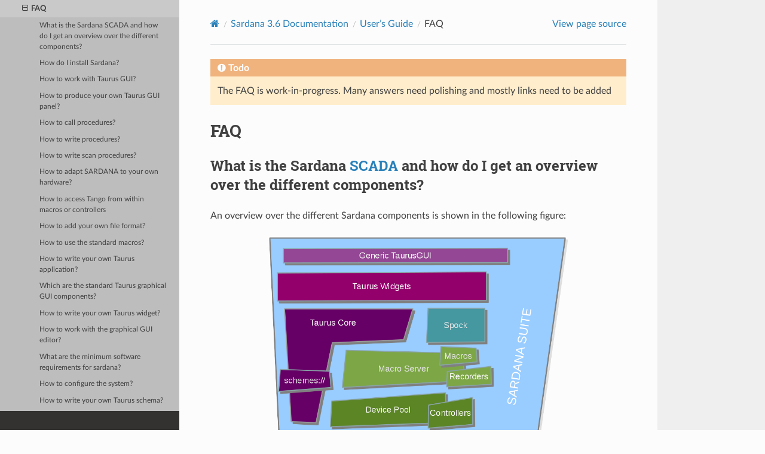

--- FILE ---
content_type: text/html; charset=utf-8
request_url: https://sardana-controls.org/users/faq.html
body_size: 30865
content:
<!DOCTYPE html>
<html class="writer-html5" lang="en" data-content_root="../">
<head>
  <meta charset="utf-8" /><meta name="viewport" content="width=device-width, initial-scale=1" />

  <meta name="viewport" content="width=device-width, initial-scale=1.0" />
  <title>FAQ &mdash; sardana 3.6.0 documentation</title>
      <link rel="stylesheet" type="text/css" href="../_static/pygments.css?v=099ff065" />
      <link rel="stylesheet" type="text/css" href="../_static/css/theme.css?v=19f00094" />
      <link rel="stylesheet" type="text/css" href="../_static/graphviz.css?v=fd3f3429" />
      <link rel="stylesheet" type="text/css" href="../_static/css/mermaid.css?v=17604c8b" />

  
  <!--[if lt IE 9]>
    <script src="../_static/js/html5shiv.min.js"></script>
  <![endif]-->
  
        <script src="../_static/jquery.js?v=5d32c60e"></script>
        <script src="../_static/_sphinx_javascript_frameworks_compat.js?v=2cd50e6c"></script>
        <script src="../_static/documentation_options.js?v=5349f462"></script>
        <script src="../_static/doctools.js?v=9a2dae69"></script>
        <script src="../_static/sphinx_highlight.js?v=dc90522c"></script>
    <script src="../_static/js/theme.js"></script>
    <link rel="index" title="Index" href="../genindex.html" />
    <link rel="search" title="Search" href="../search.html" />
    <link rel="next" title="Developer’s Guide" href="../devel/index.html" />
    <link rel="prev" title="Screenshots" href="screenshots.html" /> 
</head>

<body class="wy-body-for-nav"> 
  <div class="wy-grid-for-nav">
    <nav data-toggle="wy-nav-shift" class="wy-nav-side">
      <div class="wy-side-scroll">
        <div class="wy-side-nav-search" >

          
          
          <a href="../index.html" class="icon icon-home">
            sardana
              <img src="../_static/logo.png" class="logo" alt="Logo"/>
          </a>
              <div class="version">
                3.6
              </div>
<div role="search">
  <form id="rtd-search-form" class="wy-form" action="../search.html" method="get">
    <input type="text" name="q" placeholder="Search docs" aria-label="Search docs" />
    <input type="hidden" name="check_keywords" value="yes" />
    <input type="hidden" name="area" value="default" />
  </form>
</div>
        </div><div class="wy-menu wy-menu-vertical" data-spy="affix" role="navigation" aria-label="Navigation menu">
              <ul class="current">
<li class="toctree-l1"><a class="reference external" href="http://www.sardana-controls.org">Home Page</a></li>
<li class="toctree-l1"><a class="reference external" href="https://gitlab.com/sardana-org/sardana">Project Page</a></li>
<li class="toctree-l1"><a class="reference external" href="http://pypi.python.org/pypi/sardana">Download from PyPI</a></li>
<li class="toctree-l1 current"><a class="reference internal" href="../docs.html">Documentation</a><ul class="current">
<li class="toctree-l2 current"><a class="reference internal" href="index.html">User’s Guide</a><ul class="current">
<li class="toctree-l3"><a class="reference internal" href="overview.html">Overview</a></li>
<li class="toctree-l3"><a class="reference internal" href="getting_started/index.html">Getting started</a></li>
<li class="toctree-l3"><a class="reference internal" href="spock.html">Spock</a></li>
<li class="toctree-l3"><a class="reference internal" href="taurus/index.html">Sardana-Taurus Widgets</a></li>
<li class="toctree-l3"><a class="reference internal" href="scan.html">Scans</a></li>
<li class="toctree-l3"><a class="reference internal" href="motion.html">Motion</a></li>
<li class="toctree-l3"><a class="reference internal" href="acquisition.html">Acquisition</a></li>
<li class="toctree-l3"><a class="reference internal" href="diffractometer.html">Diffractometer</a></li>
<li class="toctree-l3"><a class="reference internal" href="adding_elements.html">Adding real elements</a></li>
<li class="toctree-l3"><a class="reference internal" href="macro_hooks.html">Macro Hooks</a></li>
<li class="toctree-l3"><a class="reference internal" href="macro_environment.html">Macro Environment</a></li>
<li class="toctree-l3"><a class="reference internal" href="macro_logging_and_reports.html">Macro Logging and Reports</a></li>
<li class="toctree-l3"><a class="reference internal" href="environment_variable_catalog.html">Environment Variable Catalog</a></li>
<li class="toctree-l3"><a class="reference internal" href="standard_macro_catalog.html">Standard macro catalog</a></li>
<li class="toctree-l3"><a class="reference internal" href="configuration/index.html">Configuration</a></li>
<li class="toctree-l3"><a class="reference internal" href="screenshots.html">Screenshots</a></li>
<li class="toctree-l3 current"><a class="current reference internal" href="#">FAQ</a><ul>
<li class="toctree-l4"><a class="reference internal" href="#what-is-the-sardana-scada-and-how-do-i-get-an-overview-over-the-different-components">What is the Sardana SCADA and how do I get an overview over the different components?</a></li>
<li class="toctree-l4"><a class="reference internal" href="#how-do-i-install-sardana">How do I install Sardana?</a></li>
<li class="toctree-l4"><a class="reference internal" href="#how-to-work-with-taurus-gui">How to work with Taurus <span class="xref std std-term">GUI</span>?</a></li>
<li class="toctree-l4"><a class="reference internal" href="#how-to-produce-your-own-taurus-gui-panel">How to produce your own Taurus <span class="xref std std-term">GUI</span> panel?</a></li>
<li class="toctree-l4"><a class="reference internal" href="#how-to-call-procedures">How to call procedures?</a></li>
<li class="toctree-l4"><a class="reference internal" href="#how-to-write-procedures">How to write procedures?</a></li>
<li class="toctree-l4"><a class="reference internal" href="#how-to-write-scan-procedures">How to write scan procedures?</a></li>
<li class="toctree-l4"><a class="reference internal" href="#how-to-adapt-sardana-to-your-own-hardware">How to adapt SARDANA to your own hardware?</a></li>
<li class="toctree-l4"><a class="reference internal" href="#how-to-access-tango-from-within-macros-or-controllers">How to access Tango from within macros or controllers</a></li>
<li class="toctree-l4"><a class="reference internal" href="#how-to-add-your-own-file-format">How to add your own file format?</a></li>
<li class="toctree-l4"><a class="reference internal" href="#how-to-use-the-standard-macros">How to use the standard macros?</a></li>
<li class="toctree-l4"><a class="reference internal" href="#how-to-write-your-own-taurus-application">How to write your own Taurus application?</a></li>
<li class="toctree-l4"><a class="reference internal" href="#which-are-the-standard-taurus-graphical-gui-components">Which are the standard Taurus graphical GUI components?</a></li>
<li class="toctree-l4"><a class="reference internal" href="#how-to-write-your-own-taurus-widget">How to write your own Taurus widget?</a></li>
<li class="toctree-l4"><a class="reference internal" href="#how-to-work-with-the-graphical-gui-editor">How to work with the graphical GUI editor?</a></li>
<li class="toctree-l4"><a class="reference internal" href="#what-are-the-minimum-software-requirements-for-sardana">What are the minimum software requirements for sardana?</a></li>
<li class="toctree-l4"><a class="reference internal" href="#how-to-configure-the-system">How to configure the system?</a></li>
<li class="toctree-l4"><a class="reference internal" href="#how-to-write-your-own-taurus-schema">How to write your own Taurus schema?</a></li>
<li class="toctree-l4"><a class="reference internal" href="#what-are-the-interfaces-to-the-macro-server-and-the-pool">What are the interfaces to the macro server and the pool?</a></li>
<li class="toctree-l4"><a class="reference internal" href="#what-are-the-data-file-formats-used-in-the-system-and-how-can-i-read-them">What are the data file formats used in the system and how can I read them?</a></li>
<li class="toctree-l4"><a class="reference internal" href="#what-is-the-file-format-of-the-configuration-files">What is the file format of the configuration files?</a></li>
<li class="toctree-l4"><a class="reference internal" href="#how-to-access-epics-from-sardana">How to access EPICS from Sardana?</a></li>
<li class="toctree-l4"><a class="reference internal" href="#which-type-of-controller-should-i-choose-for-integrating-hardware-that-do-not-fit-with-any-specific-controller-type">Which type of controller should I choose for integrating hardware that do not fit with any specific controller type?</a></li>
</ul>
</li>
<li class="toctree-l3"><a class="reference external" href="https://gitlab.com/sardana-org/sardana/-/issues?scope=all&amp;state=opened&amp;label_name[]=doc:knownbug">Known Problems</a></li>
</ul>
</li>
<li class="toctree-l2"><a class="reference internal" href="../devel/index.html">Developer’s Guide</a></li>
<li class="toctree-l2"><a class="reference internal" href="../sep/index.html">Sardana Enhancement Proposals</a></li>
<li class="toctree-l2"><a class="reference internal" href="../news.html">What's new?</a></li>
<li class="toctree-l2"><a class="reference internal" href="../glossary.html">Glossary</a></li>
<li class="toctree-l2"><a class="reference internal" href="../other_versions.html">Docs for other Sardana versions</a></li>
</ul>
</li>
<li class="toctree-l1"><a class="reference external" href="http://gitlab.com/sardana-org/sardana-extras">Extra Projects</a></li>
<li class="toctree-l1"><a class="reference external" href="https://gitlab.com/sardana-org/sardana/-/wikis/home">Wiki</a></li>
</ul>

        </div>
      </div>
    </nav>

    <section data-toggle="wy-nav-shift" class="wy-nav-content-wrap"><nav class="wy-nav-top" aria-label="Mobile navigation menu" >
          <i data-toggle="wy-nav-top" class="fa fa-bars"></i>
          <a href="../index.html">sardana</a>
      </nav>

      <div class="wy-nav-content">
        <div class="rst-content">
          <div role="navigation" aria-label="Page navigation">
  <ul class="wy-breadcrumbs">
      <li><a href="../index.html" class="icon icon-home" aria-label="Home"></a></li>
          <li class="breadcrumb-item"><a href="../docs.html">Sardana 3.6 Documentation</a></li>
          <li class="breadcrumb-item"><a href="index.html">User’s Guide</a></li>
      <li class="breadcrumb-item active">FAQ</li>
      <li class="wy-breadcrumbs-aside">
            <a href="../_sources/users/faq.rst.txt" rel="nofollow"> View page source</a>
      </li>
  </ul>
  <hr/>
</div>
          <div role="main" class="document" itemscope="itemscope" itemtype="http://schema.org/Article">
           <div itemprop="articleBody">
             
  <div class="admonition-todo admonition" id="id1">
<span id="sardana-faq"></span><p class="admonition-title">Todo</p>
<p>The FAQ is work-in-progress. Many answers need polishing and mostly
links need to be added</p>
</div>
<section id="faq">
<h1>FAQ<a class="headerlink" href="#faq" title="Link to this heading"></a></h1>
<section id="what-is-the-sardana-scada-and-how-do-i-get-an-overview-over-the-different-components">
<h2>What is the Sardana <a class="reference external" href="http://en.wikipedia.org/wiki/SCADA">SCADA</a> and how do I get an overview over the different components?<a class="headerlink" href="#what-is-the-sardana-scada-and-how-do-i-get-an-overview-over-the-different-components" title="Link to this heading"></a></h2>
<p>An overview over the different Sardana components is shown in the following figure:</p>
<a class="reference internal image-reference" href="../_images/sardana_sketch.png"><img alt="../_images/sardana_sketch.png" class="align-center" src="../_images/sardana_sketch.png" style="width: 500px;" /></a>
<p>The basic Sardana <a class="reference external" href="http://en.wikipedia.org/wiki/SCADA">SCADA</a> philosophy can be found <a class="reference internal" href="overview.html#sardana-overview"><span class="std std-ref">here</span></a>.</p>
</section>
<section id="how-do-i-install-sardana">
<h2>How do I install Sardana?<a class="headerlink" href="#how-do-i-install-sardana" title="Link to this heading"></a></h2>
<p>The Sardana <a class="reference external" href="http://en.wikipedia.org/wiki/SCADA">SCADA</a> system consists of different components which have to be
installed:</p>
<blockquote>
<div><ul class="simple">
<li><p><a class="reference external" href="http://www.tango-controls.org/">Tango</a>: The control system middleware and tools</p></li>
<li><p><a class="reference external" href="http://packages.python.org/PyTango/">PyTango</a>: The <a class="reference external" href="http://www.python.org/">Python</a> language binding for <a class="reference external" href="http://www.tango-controls.org/">Tango</a></p></li>
<li><p><a class="reference external" href="http://packages.python.org/taurus/">Taurus</a>: The GUI toolkit which is part of Sardana <a class="reference external" href="http://en.wikipedia.org/wiki/SCADA">SCADA</a></p></li>
<li><p>The Sardana device pool, macro server and tools</p></li>
</ul>
</div></blockquote>
<p>The complete sardana installation instructions can be found
<a class="reference internal" href="getting_started/index.html#sardana-getting-started"><span class="std std-ref">here</span></a>.</p>
</section>
<section id="how-to-work-with-taurus-gui">
<h2>How to work with <a class="reference external" href="http://packages.python.org/taurus/">Taurus</a> <a class="reference internal" href="../glossary.html#term-GUI"><span class="xref std std-term">GUI</span></a>?<a class="headerlink" href="#how-to-work-with-taurus-gui" title="Link to this heading"></a></h2>
<p>A user documentation for the <a class="reference external" href="http://packages.python.org/taurus/">Taurus</a> <a class="reference internal" href="../glossary.html#term-GUI"><span class="xref std std-term">GUI</span></a> application can be found
<a class="reference external" href="http://packages.python.org/taurus/">here</a>.</p>
</section>
<section id="how-to-produce-your-own-taurus-gui-panel">
<h2>How to produce your own <a class="reference external" href="http://packages.python.org/taurus/">Taurus</a> <a class="reference internal" href="../glossary.html#term-GUI"><span class="xref std std-term">GUI</span></a> panel?<a class="headerlink" href="#how-to-produce-your-own-taurus-gui-panel" title="Link to this heading"></a></h2>
<p>The basic philosophy of <a class="reference external" href="http://packages.python.org/taurus/">Taurus</a> <a class="reference internal" href="../glossary.html#term-GUI"><span class="xref std std-term">GUI</span></a> is to provide automatic
<a class="reference internal" href="../glossary.html#term-GUI"><span class="xref std std-term">GUI</span></a> s which are automatically replaced by more and more specific
<a class="reference internal" href="../glossary.html#term-GUI"><span class="xref std std-term">GUI</span></a> s if these are found.</p>
<p>Refer to the <a class="reference external" href="http://www.tango-controls.org/static/taurus/latest/doc/html/users/ui/taurusgui.html">user documentation on TaurusGUI</a>  for more
details on how to work with panels</p>
</section>
<section id="how-to-call-procedures">
<h2>How to call procedures?<a class="headerlink" href="#how-to-call-procedures" title="Link to this heading"></a></h2>
<p>The central idea of the Sardana <a class="reference external" href="http://en.wikipedia.org/wiki/SCADA">SCADA</a> system is to execute procedures centrally.
The execution can be started from either:</p>
<blockquote>
<div><ul class="simple">
<li><p><a class="reference internal" href="spock.html#sardana-spock"><span class="std std-ref">Spock</span></a> offers a command line interface with commands very similar to <a class="reference external" href="http://www.certif.com/">SPEC</a>.</p></li>
<li><p>Procedures can also be executed with a <a class="reference internal" href="../glossary.html#term-GUI"><span class="xref std std-term">GUI</span></a>. Taurus provides
<a class="reference internal" href="taurus/index.html#sardana-taurus"><span class="std std-ref">generic widgets for macro execution</span></a>.</p></li>
<li><p>Procedures can also be executed in specific <a class="reference internal" href="../glossary.html#term-GUI"><span class="xref std std-term">GUI</span></a> s and specific <a class="reference external" href="http://packages.python.org/taurus/">Taurus</a>
widgets. The <a class="reference internal" href="../glossary.html#term-API"><span class="xref std std-term">API</span></a> to execute macros from python code is documented
in <a class="reference internal" href="../devel/api/sardana/taurus/core/tango/sardana.html#module-sardana.taurus.core.tango.sardana" title="sardana.taurus.core.tango.sardana"><code class="xref py py-mod docutils literal notranslate"><span class="pre">sardana.taurus.core.tango.sardana</span></code></a> and from PyQt code is documented
in <a class="reference internal" href="../devel/api/sardana/taurus/qt/qtcore/tango/sardana.html#module-sardana.taurus.qt.qtcore.tango.sardana" title="sardana.taurus.qt.qtcore.tango.sardana"><code class="xref py py-mod docutils literal notranslate"><span class="pre">sardana.taurus.qt.qtcore.tango.sardana</span></code></a>.</p></li>
</ul>
</div></blockquote>
</section>
<section id="how-to-write-procedures">
<h2>How to write procedures?<a class="headerlink" href="#how-to-write-procedures" title="Link to this heading"></a></h2>
<p>User written procedures are central to the Sardana <a class="reference external" href="http://en.wikipedia.org/wiki/SCADA">SCADA</a> system.
Documentation how to write macros can be found <a class="reference internal" href="../devel/howto_macros/macros_general.html#sardana-macros-howto"><span class="std std-ref">here</span></a>.
Macro writers might also find the following documentation interesting:</p>
<blockquote>
<div><ul class="simple">
<li><p>Documentation on how to debug macros  can be found here <strong>&lt;LINK&gt;</strong></p></li>
<li><p>In addition of the strength of the python language macro writers can
interface with common elements (motors, counters) , call other macros
and use many utilities provided. The macro <a class="reference internal" href="../glossary.html#term-API"><span class="xref std std-term">API</span></a> can be found
<a class="reference internal" href="../devel/api/api_macro.html#sardana-macro-api"><span class="std std-ref">here</span></a>.</p></li>
<li><p>Documentation how to document your macros can be found
<a class="reference internal" href="../devel/howto_macros/macros_general.html#sardana-macros-howto"><span class="std std-ref">here</span></a></p></li>
</ul>
</div></blockquote>
</section>
<section id="how-to-write-scan-procedures">
<h2>How to write scan procedures?<a class="headerlink" href="#how-to-write-scan-procedures" title="Link to this heading"></a></h2>
<p>A very common type of procedure is the <em>scan</em> where some quantity is
varied while recording some other quantities. See the documentation on the
<a class="reference internal" href="../devel/howto_macros/scan_framework.html#sardana-macros-scanframework"><span class="std std-ref">Sardana Scan API</span></a></p>
</section>
<section id="how-to-adapt-sardana-to-your-own-hardware">
<h2>How to adapt SARDANA to your own hardware?<a class="headerlink" href="#how-to-adapt-sardana-to-your-own-hardware" title="Link to this heading"></a></h2>
<p>Sardana is meant to be interfaced to all types of different hardware with all
types of control systems. For every new hardware item the specific behavior
has to be programmed by writing a controller code. The documentation how to
write Sardana controllers and pseudo controllers can be found
<a class="reference internal" href="../devel/howto_controllers/index.html#sardana-controller-howto"><span class="std std-ref">here</span></a>.
This documentation also includes the <a class="reference internal" href="../glossary.html#term-API"><span class="xref std std-term">API</span></a> which can be used to interface
to the specific hardware item.</p>
</section>
<section id="how-to-access-tango-from-within-macros-or-controllers">
<span id="faq-how-to-access-tango-from-macros-and-controllers"></span><h2>How to access Tango from within macros or controllers<a class="headerlink" href="#how-to-access-tango-from-within-macros-or-controllers" title="Link to this heading"></a></h2>
<p>In your macros and controllers almost certainly you will need to access Tango
devices (including Sardana elements) to read or write their attributes,
execute commands, etc. There exist different ways of accessing them: Sardana,
Taurus or PyTango <a class="reference internal" href="../glossary.html#term-API"><span class="xref std std-term">API</span></a>. See more on which to choose in this chapters:</p>
<ul class="simple">
<li><p><a class="reference internal" href="../devel/howto_macros/macros_general.html#sardana-macro-accessing-tango"><span class="std std-ref">Accessing Tango from your macros</span></a></p></li>
<li><p><a class="reference internal" href="../devel/howto_controllers/howto_controller.html#sardana-controller-accessing-tango"><span class="std std-ref">Accessing Tango from your controllers</span></a></p></li>
</ul>
</section>
<section id="how-to-add-your-own-file-format">
<h2>How to add your own file format?<a class="headerlink" href="#how-to-add-your-own-file-format" title="Link to this heading"></a></h2>
<p>Documentation how to add your own file format can be found here <strong>&lt;LINK&gt;</strong>.</p>
</section>
<section id="how-to-use-the-standard-macros">
<h2>How to use the standard macros?<a class="headerlink" href="#how-to-use-the-standard-macros" title="Link to this heading"></a></h2>
<p>The list of all standard macros and their usage can be found here <strong>&lt;LINK&gt;</strong>.</p>
</section>
<section id="how-to-write-your-own-taurus-application">
<h2>How to write your own Taurus application?<a class="headerlink" href="#how-to-write-your-own-taurus-application" title="Link to this heading"></a></h2>
<p>You have basically two possibilities to write your own <a class="reference external" href="http://packages.python.org/taurus/">Taurus</a> application
Start from get General TaurusGUI and create a configuration file. This approach
is documented here <strong>&lt;LINK&gt;</strong>.
Start to write your own Qt application in python starting from the <a class="reference external" href="http://packages.python.org/taurus/">Taurus</a> main
window. This approach is documented here <strong>&lt;LINK&gt;</strong>.</p>
</section>
<section id="which-are-the-standard-taurus-graphical-gui-components">
<h2>Which are the standard Taurus graphical GUI components?<a class="headerlink" href="#which-are-the-standard-taurus-graphical-gui-components" title="Link to this heading"></a></h2>
<p>A list of all standard Taurus GUI components together with screen shots
and example code can be found here <strong>&lt;LINK&gt;</strong></p>
</section>
<section id="how-to-write-your-own-taurus-widget">
<h2>How to write your own Taurus widget?<a class="headerlink" href="#how-to-write-your-own-taurus-widget" title="Link to this heading"></a></h2>
<p>A tutorial of how to write your own Taurus widget can be found
<a class="reference internal" href="screenshots.html#sardana-screenshots"><span class="std std-ref">here</span></a>.</p>
</section>
<section id="how-to-work-with-the-graphical-gui-editor">
<h2>How to work with the graphical GUI editor?<a class="headerlink" href="#how-to-work-with-the-graphical-gui-editor" title="Link to this heading"></a></h2>
<p><a class="reference external" href="http://packages.python.org/taurus/">Taurus</a> uses the QtDesigner/QtCreator  as a graphical editor. Documentation
about <a class="reference external" href="http://qt.nokia.com/products/developer-tools/">QtDesigner/QtCreator</a>.
The <a class="reference external" href="http://packages.python.org/taurus/">Taurus</a> specific parts <a class="reference external" href="https://taurus-scada.org/devel/designer_tutorial.html#taurusqtdesigner-tutorial" title="(in taurus v5.3)"><span class="xref std std-ref">here</span></a>.</p>
</section>
<section id="what-are-the-minimum-software-requirements-for-sardana">
<h2>What are the minimum software requirements for sardana?<a class="headerlink" href="#what-are-the-minimum-software-requirements-for-sardana" title="Link to this heading"></a></h2>
<p>Sardana is developed under GNU/Linux, but should run also on Windows and OS-X.
The dependencies for installing Sardana can be found here <strong>&lt;LINK&gt;</strong>.</p>
</section>
<section id="how-to-configure-the-system">
<h2>How to configure the system?<a class="headerlink" href="#how-to-configure-the-system" title="Link to this heading"></a></h2>
<p>Adding and configuring hardware items on an installation is described
here <strong>&lt;LINK&gt;</strong>.</p>
</section>
<section id="how-to-write-your-own-taurus-schema">
<h2>How to write your own Taurus schema?<a class="headerlink" href="#how-to-write-your-own-taurus-schema" title="Link to this heading"></a></h2>
<p>Taurus is not dependent on Tango. Other control systems or just python modules
can be interfaced to it by writing a schema. This approach is documented
here <strong>&lt;LINK&gt;</strong> and a tutorial can be found here <strong>&lt;LINK&gt;</strong></p>
</section>
<section id="what-are-the-interfaces-to-the-macro-server-and-the-pool">
<h2>What are the interfaces to the macro server and the pool?<a class="headerlink" href="#what-are-the-interfaces-to-the-macro-server-and-the-pool" title="Link to this heading"></a></h2>
<p>The low level interfaces to the Sardana Device Pool and the Macro server can
be found here <strong>&lt;LINK&gt;</strong>.</p>
</section>
<section id="what-are-the-data-file-formats-used-in-the-system-and-how-can-i-read-them">
<h2>What are the data file formats used in the system and how can I read them?<a class="headerlink" href="#what-are-the-data-file-formats-used-in-the-system-and-how-can-i-read-them" title="Link to this heading"></a></h2>
<p>It is easily possible to add your own file format but the standard file formats are documented here:</p>
<blockquote>
<div><ul class="simple">
<li><p>The <a class="reference external" href="http://www.certif.com/">SPEC</a> file format is documented here <strong>&lt;LINK&gt;</strong> and here is a list
of tools to read it <strong>&lt;LINK&gt;</strong></p></li>
<li><p>The EDF file format is documented here <strong>&lt;LINK&gt;</strong> and here is a list
of tools to read it <strong>&lt;LINK&gt;</strong></p></li>
<li><p>The NEXUS file format is documented here <strong>&lt;LINK&gt;</strong> and here is a list
of tools to read it <strong>&lt;LINK&gt;</strong></p></li>
</ul>
</div></blockquote>
</section>
<section id="what-is-the-file-format-of-the-configuration-files">
<h2>What is the file format of the configuration files?<a class="headerlink" href="#what-is-the-file-format-of-the-configuration-files" title="Link to this heading"></a></h2>
<p>The configuration files for the <a class="reference external" href="http://packages.python.org/taurus/">Taurus</a> GUI are defined here <strong>&lt;LINK&gt;</strong>.</p>
</section>
<section id="how-to-access-epics-from-sardana">
<h2>How to access EPICS from Sardana?<a class="headerlink" href="#how-to-access-epics-from-sardana" title="Link to this heading"></a></h2>
<p>Hardware integrated in <a class="reference external" href="http://www.aps.anl.gov/epics/">EPICS</a> can be directly accessed from Sardana via a
controller. The controller can talk to the <a class="reference external" href="http://www.aps.anl.gov/epics/">EPICS</a> server using the
python <a class="reference external" href="http://www.aps.anl.gov/epics/">EPICS</a> interface or the <a class="reference external" href="http://packages.python.org/taurus/">Taurus</a> interface to <a class="reference external" href="http://www.aps.anl.gov/epics/">EPICS</a>.
The TaurusTimerCounterController class is distributed with sardana and
allows the connection to any <a class="reference external" href="http://www.aps.anl.gov/epics/">EPICS</a> attribute giving the <a class="reference external" href="http://www.aps.anl.gov/epics/">EPICS</a> address
as TaurusAttribute.</p>
</section>
<section id="which-type-of-controller-should-i-choose-for-integrating-hardware-that-do-not-fit-with-any-specific-controller-type">
<h2>Which type of controller should I choose for integrating hardware that do not fit with any specific controller type?<a class="headerlink" href="#which-type-of-controller-should-i-choose-for-integrating-hardware-that-do-not-fit-with-any-specific-controller-type" title="Link to this heading"></a></h2>
<p>Sardana controllers can be used for implementing some features that in
principle do not fit with any kind of controller. In order to choose
a controller class for the implementation, it is important to take into
account some differences in the behaviour of the different type of
controllers during an scan.</p>
<p>The main differences between CT, ZeroD and OneD/TwoD are:</p>
<p>1. The ZeroDController class is neither Startable nor Loadable, so the
exposure time can not be given to the controller and no action can
be performed at the start of the scan.
CounterTimerController/OneDController/TwoDController classes are
Startable and Loadable.</p>
<p>2. The output value of ZeroD and CT is continuously read during the scan
(functions PreReadAll/PreReadOne/ReadAll/ReadOne of the controllers classes
of these types are continuously called). OneD/TwoD read the value only at the
end of the acquisition time. Slow actions (like readout of images or spectra
for further calculations) in the readout functions of ZeroD and CT can affect
considerably the scan performance.</p>
</section>
</section>


           </div>
          </div>
          <footer><div class="rst-footer-buttons" role="navigation" aria-label="Footer">
        <a href="screenshots.html" class="btn btn-neutral float-left" title="Screenshots" accesskey="p" rel="prev"><span class="fa fa-arrow-circle-left" aria-hidden="true"></span> Previous</a>
        <a href="../devel/index.html" class="btn btn-neutral float-right" title="Developer’s Guide" accesskey="n" rel="next">Next <span class="fa fa-arrow-circle-right" aria-hidden="true"></span></a>
    </div>

  <hr/>

  <div role="contentinfo">
    <p>&#169; Copyright Except where otherwise noted, content on this site is
licensed under a Creative Commons Attribution 3.0 License.</p>
  </div>

  Built with <a href="https://www.sphinx-doc.org/">Sphinx</a> using a
    <a href="https://github.com/readthedocs/sphinx_rtd_theme">theme</a>
    provided by <a href="https://readthedocs.org">Read the Docs</a>.
   

</footer>
        </div>
      </div>
    </section>
  </div>
  <script>
      jQuery(function () {
          SphinxRtdTheme.Navigation.enable(true);
      });
  </script> 

</body>
</html>

--- FILE ---
content_type: text/css; charset=utf-8
request_url: https://sardana-controls.org/_static/css/mermaid.css?v=17604c8b
body_size: -153
content:
.pluginNode > rect{
    fill:#00AE00 !important;
    stroke:#00AE00 !important;
}
.coreNode > rect{
    fill:#FF8080 !important;
    stroke:#FF8080 !important;
}